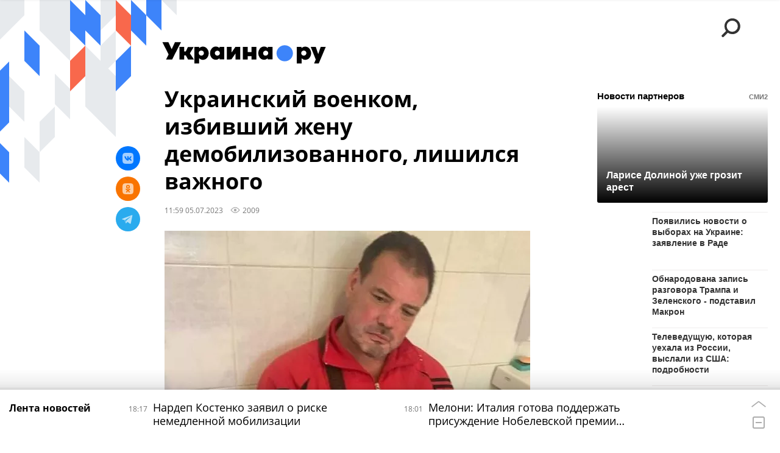

--- FILE ---
content_type: text/html; charset=utf-8
request_url: https://ukraina.ru/services/dynamics/20230705/1047810807.html
body_size: 5235
content:
<div data-id="1047810807" data-type="article" data-date="" data-chat-show="0" data-chat-is-expired="1" data-remove-fat="0" data-adv-project="0"><div class="recommend" data-algorithm="" data-article-id="1047810807"><div class="recommend__title">Мнения, события, идеи</div><div class="recommend__set" data-origin-count="15"><div class="recommend__item" data-position="1" data-article-id="1074677631"><div class="recommend__item-article" style="background: rgb(121,105,96)"><div class="recommend__item-image"><img media-type="ar4x3" data-crop-ratio="0.75" data-crop-width="360" data-crop-height="270" data-source-sid="not_rian_photo" alt="Гэвин Ньюсом" title="Гэвин Ньюсом" class=" lazyload" src="data:image/svg+xml,%3Csvg%20xmlns=%22http://www.w3.org/2000/svg%22%20width=%22360%22%20height=%22270%22%3E%3C/svg%3E%0A%20%20%20%20%20%20%20%20%20%20%20%20%20%20%20%20" data-src="https://cdnn1.ukraina.ru/img/07ea/01/16/1074698384_0:0:726:544_360x0_80_0_0_bf5864eb230506d5a3dd730d009102db.jpg"><div class="recommend__item-image-fade" style="border-color: rgb(121,105,96);                                     background-image: -webkit-gradient(linear, left top, left bottom, from(rgba(121,105,96,0)), to(rgba(121,105,96,1)));                                     background-image: -webkit-linear-gradient(rgba(121,105,96,0), rgba(121,105,96,1));                                     background-image: -moz-linear-gradient(rgba(121,105,96,0), rgba(121,105,96,1));                                     background-image: linear-gradient(rgba(121,105,96,0), rgba(121,105,96,1));"></div></div><a class="recommend__item-title" href="/20260123/amerikanskaya-paradigma-potentsialnyy-prezident-demokrat-brosil-trampu-vyzov-v-davose-1074677631.html"><span>Американская парадигма: потенциальный президент-демократ бросил Трампу вызов в Давосе</span></a><div class="recommend__item-label"></div></div></div><div class="recommend__item" data-position="2" data-article-id="1074662357"><div class="recommend__item-article" style="background: rgb(18,20,21)"><div class="recommend__item-image"><img media-type="ar4x3" data-crop-ratio="0.75" data-crop-width="360" data-crop-height="270" data-source-sid="reuters_2026" alt="  " title="  " class=" lazyload" src="data:image/svg+xml,%3Csvg%20xmlns=%22http://www.w3.org/2000/svg%22%20width=%22360%22%20height=%22270%22%3E%3C/svg%3E%0A%20%20%20%20%20%20%20%20%20%20%20%20%20%20%20%20" data-src="https://cdnn1.ukraina.ru/img/07ea/01/16/1074663548_454:0:3185:2048_360x0_80_0_0_af78f8f67caf7525118dd2ba55095461.jpg"><div class="recommend__item-image-fade" style="border-color: rgb(18,20,21);                                     background-image: -webkit-gradient(linear, left top, left bottom, from(rgba(18,20,21,0)), to(rgba(18,20,21,1)));                                     background-image: -webkit-linear-gradient(rgba(18,20,21,0), rgba(18,20,21,1));                                     background-image: -moz-linear-gradient(rgba(18,20,21,0), rgba(18,20,21,1));                                     background-image: linear-gradient(rgba(18,20,21,0), rgba(18,20,21,1));"></div></div><a class="recommend__item-title" href="/20260123/kiev-prevraschayut-v-mertvyy-gorod-eksperty-i-politiki-o-situatsii-v-strane-1074662357.html"><span>"Киев превращают в мертвый город". Эксперты и политики о ситуации в стране</span></a><div class="recommend__item-label"></div></div></div><div class="recommend__item" data-position="3" data-article-id="1074684095"><div class="recommend__item-article" style="background: rgb(132,125,108)"><div class="recommend__item-image"><img media-type="ar4x3" data-crop-ratio="0.75" data-crop-width="360" data-crop-height="270" data-source-sid="not_rian_photo" alt=" " title=" " class=" lazyload" src="data:image/svg+xml,%3Csvg%20xmlns=%22http://www.w3.org/2000/svg%22%20width=%22360%22%20height=%22270%22%3E%3C/svg%3E%0A%20%20%20%20%20%20%20%20%20%20%20%20%20%20%20%20" data-src="https://cdnn1.ukraina.ru/img/07ea/01/13/1074495534_24:0:951:695_360x0_80_0_0_2d9bb8fd38fb706b3dc0dc68642cb46b.jpg"><div class="recommend__item-image-fade" style="border-color: rgb(132,125,108);                                     background-image: -webkit-gradient(linear, left top, left bottom, from(rgba(132,125,108,0)), to(rgba(132,125,108,1)));                                     background-image: -webkit-linear-gradient(rgba(132,125,108,0), rgba(132,125,108,1));                                     background-image: -moz-linear-gradient(rgba(132,125,108,0), rgba(132,125,108,1));                                     background-image: linear-gradient(rgba(132,125,108,0), rgba(132,125,108,1));"></div></div><a class="recommend__item-title" href="/20260123/ataki-nabu-na-zelenskogo-glavu-kievskogo-rezhima-mogut-prognut-na-soyuz-s-evroglobalistami-1074684095.html"><span>Атаки НАБУ на Зеленского: главу киевского режима могут прогнуть на союз с евроглобалистами</span></a><div class="recommend__item-label"></div></div></div><div class="recommend__item" data-position="4" data-article-id="1074702682"><div class="recommend__item-article" style="background: rgb(78,34,35)"><div class="recommend__item-image"><img media-type="ar4x3" data-crop-ratio="0.75" data-crop-width="360" data-crop-height="270" data-source-sid="reuters_2026" alt=" " title=" " class=" lazyload" src="data:image/svg+xml,%3Csvg%20xmlns=%22http://www.w3.org/2000/svg%22%20width=%22360%22%20height=%22270%22%3E%3C/svg%3E%0A%20%20%20%20%20%20%20%20%20%20%20%20%20%20%20%20" data-src="https://cdnn1.ukraina.ru/img/07ea/01/14/1074543521_161:0:2890:2047_360x0_80_0_0_18bdb83af9b1e391320cf2066d1d4e44.jpg"><div class="recommend__item-image-fade" style="border-color: rgb(78,34,35);                                     background-image: -webkit-gradient(linear, left top, left bottom, from(rgba(78,34,35,0)), to(rgba(78,34,35,1)));                                     background-image: -webkit-linear-gradient(rgba(78,34,35,0), rgba(78,34,35,1));                                     background-image: -moz-linear-gradient(rgba(78,34,35,0), rgba(78,34,35,1));                                     background-image: linear-gradient(rgba(78,34,35,0), rgba(78,34,35,1));"></div></div><a class="recommend__item-title" href="/20260123/gorod-neprigodnyy-dlya-zhizni-apokalipsis-v-kieve-uzhe-nastupil-1074702682.html"><span>"Город, непригодный для жизни". Апокалипсис в Киеве уже наступил</span></a><div class="recommend__item-label"></div></div></div><div class="recommend__item" data-position="5" data-article-id="1074703201"><div class="recommend__item-article" style="background: rgb(75,73,185)"><div class="recommend__item-image"><img media-type="ar4x3" data-crop-ratio="0.75" data-crop-width="360" data-crop-height="270" data-source-sid="reuters_2026" alt=" " title=" " class=" lazyload" src="data:image/svg+xml,%3Csvg%20xmlns=%22http://www.w3.org/2000/svg%22%20width=%22360%22%20height=%22270%22%3E%3C/svg%3E%0A%20%20%20%20%20%20%20%20%20%20%20%20%20%20%20%20" data-src="https://cdnn1.ukraina.ru/img/07ea/01/16/1074670368_222:0:2753:1898_360x0_80_0_0_bcd37f00247795c60e42404415a37b5c.jpg"><div class="recommend__item-image-fade" style="border-color: rgb(75,73,185);                                     background-image: -webkit-gradient(linear, left top, left bottom, from(rgba(75,73,185,0)), to(rgba(75,73,185,1)));                                     background-image: -webkit-linear-gradient(rgba(75,73,185,0), rgba(75,73,185,1));                                     background-image: -moz-linear-gradient(rgba(75,73,185,0), rgba(75,73,185,1));                                     background-image: linear-gradient(rgba(75,73,185,0), rgba(75,73,185,1));"></div></div><a class="recommend__item-title" href="/20260123/sovet-mira-i-khaosa-tramp-voshl-vo-vkus-1074703201.html"><span>Совет мира и хаоса: Трамп вошёл во вкус</span></a><div class="recommend__item-label"></div></div></div><div class="recommend__item" data-position="6" data-article-id="1074702958"><div class="recommend__item-article" style="background: rgb(112,80,75)"><div class="recommend__item-image"><img media-type="ar4x3" data-crop-ratio="0.75" data-crop-width="360" data-crop-height="270" data-source-sid="ukrainaru" alt="Коллаж: спецоперация на минувшей неделе " title="Коллаж: спецоперация на минувшей неделе " class=" lazyload" src="data:image/svg+xml,%3Csvg%20xmlns=%22http://www.w3.org/2000/svg%22%20width=%22360%22%20height=%22270%22%3E%3C/svg%3E%0A%20%20%20%20%20%20%20%20%20%20%20%20%20%20%20%20" data-src="https://cdnn1.ukraina.ru/img/07e8/0a/04/1057898215_69:0:1034:724_360x0_80_0_0_0d052e8c5e7896b8ee0b69d5577a0f9c.jpg"><div class="recommend__item-image-fade" style="border-color: rgb(112,80,75);                                     background-image: -webkit-gradient(linear, left top, left bottom, from(rgba(112,80,75,0)), to(rgba(112,80,75,1)));                                     background-image: -webkit-linear-gradient(rgba(112,80,75,0), rgba(112,80,75,1));                                     background-image: -moz-linear-gradient(rgba(112,80,75,0), rgba(112,80,75,1));                                     background-image: linear-gradient(rgba(112,80,75,0), rgba(112,80,75,1));"></div></div><a class="recommend__item-title" href="/20260123/spetsoperatsiya-na-minuvshey-nedele-vs-rf-vybivayut-logistiku-protivnika-reshaya-operativno-takticheskie-1074702958.html"><span>Спецоперация на минувшей неделе. ВС РФ выбивают логистику противника, решая оперативно-тактические задачи</span></a><div class="recommend__item-label"></div></div></div><div class="recommend__item" data-position="7" data-article-id="1074681201"><div class="recommend__item-article" style="background: rgb(212,207,206)"><div class="recommend__item-image"><img media-type="ar4x3" data-crop-ratio="0.75" data-crop-width="360" data-crop-height="270" data-source-sid="not_rian_photo" alt="Юрий Данильцев" title="Юрий Данильцев" class=" lazyload" src="data:image/svg+xml,%3Csvg%20xmlns=%22http://www.w3.org/2000/svg%22%20width=%22360%22%20height=%22270%22%3E%3C/svg%3E%0A%20%20%20%20%20%20%20%20%20%20%20%20%20%20%20%20" data-src="https://cdnn1.ukraina.ru/img/07ea/01/16/1074680501_141:0:776:476_360x0_80_0_0_5ef8b29d9ed3e9adbb38d5892204c714.jpg"><div class="recommend__item-image-fade" style="border-color: rgb(212,207,206);                                     background-image: -webkit-gradient(linear, left top, left bottom, from(rgba(212,207,206,0)), to(rgba(212,207,206,1)));                                     background-image: -webkit-linear-gradient(rgba(212,207,206,0), rgba(212,207,206,1));                                     background-image: -moz-linear-gradient(rgba(212,207,206,0), rgba(212,207,206,1));                                     background-image: linear-gradient(rgba(212,207,206,0), rgba(212,207,206,1));"></div></div><a class="recommend__item-title" href="/20260123/yuriy-daniltsev-vo-vremya-oborony-luganska-byl-ranen-chetyre-oskolka-v-spinu-i-tri---v-nogu-1074681201.html"><span>Юрий Данильцев: Во время обороны Луганска был ранен: четыре осколка в спину и три - в ногу</span></a><div class="recommend__item-label"></div></div></div><div class="recommend__item" data-position="8" data-article-id="1074691144"><div class="recommend__item-article" style="background: rgb(237,231,229)"><div class="recommend__item-image"><img media-type="ar4x3" data-crop-ratio="0.75" data-crop-width="360" data-crop-height="270" data-source-sid="ВКонтакте" alt="Андреа Лучиди" title="Андреа Лучиди" class=" lazyload" src="data:image/svg+xml,%3Csvg%20xmlns=%22http://www.w3.org/2000/svg%22%20width=%22360%22%20height=%22270%22%3E%3C/svg%3E%0A%20%20%20%20%20%20%20%20%20%20%20%20%20%20%20%20" data-src="https://cdnn1.ukraina.ru/img/07ea/01/16/1074687074_143:0:778:476_360x0_80_0_0_39742350482e90d0bf42a5b137a42e57.jpg"><div class="recommend__item-image-fade" style="border-color: rgb(237,231,229);                                     background-image: -webkit-gradient(linear, left top, left bottom, from(rgba(237,231,229,0)), to(rgba(237,231,229,1)));                                     background-image: -webkit-linear-gradient(rgba(237,231,229,0), rgba(237,231,229,1));                                     background-image: -moz-linear-gradient(rgba(237,231,229,0), rgba(237,231,229,1));                                     background-image: linear-gradient(rgba(237,231,229,0), rgba(237,231,229,1));"></div></div><a class="recommend__item-title m-dark" href="/20260123/andrea-luchidi-imenno-v-donbasse-ya-ponyal-naskolko-silnym-mozhet-byt-chelovek-v-tyazhelykh-1074691144.html"><span>Андреа Лучиди: Именно в Донбассе я понял, насколько сильным может быть человек в тяжелых обстоятельствах</span></a><div class="recommend__item-label"></div></div></div><div class="recommend__item" data-position="9" data-article-id="1074670805"><div class="recommend__item-article" style="background: rgb(111,98,90)"><div class="recommend__item-image"><img media-type="ar4x3" data-crop-ratio="0.75" data-crop-width="360" data-crop-height="270" data-source-sid="not_rian_photo" alt=" " title=" " class=" lazyload" src="data:image/svg+xml,%3Csvg%20xmlns=%22http://www.w3.org/2000/svg%22%20width=%22360%22%20height=%22270%22%3E%3C/svg%3E%0A%20%20%20%20%20%20%20%20%20%20%20%20%20%20%20%20" data-src="https://cdnn1.ukraina.ru/img/07ea/01/16/1074671248_0:0:1536:1152_360x0_80_0_0_e99573bf6b936c77e47f804a6702aae6.jpg"><div class="recommend__item-image-fade" style="border-color: rgb(111,98,90);                                     background-image: -webkit-gradient(linear, left top, left bottom, from(rgba(111,98,90,0)), to(rgba(111,98,90,1)));                                     background-image: -webkit-linear-gradient(rgba(111,98,90,0), rgba(111,98,90,1));                                     background-image: -moz-linear-gradient(rgba(111,98,90,0), rgba(111,98,90,1));                                     background-image: linear-gradient(rgba(111,98,90,0), rgba(111,98,90,1));"></div></div><a class="recommend__item-title" href="/20260122/reputatsiya-v-unitaze-yanukovich-kak-zerkalo-strakha-zelenskogo-----1074670805.html"><span>Репутация в унитазе. Янукович как зеркало страха Зеленского    </span></a><div class="recommend__item-label"></div></div></div><div class="recommend__item" data-position="10" data-article-id="1074770206" data-autofill="1"><div class="recommend__item-article" style="background: rgb(102,83,71)"><div class="recommend__item-image"><img media-type="ar4x3" data-crop-ratio="0.75" data-crop-width="360" data-crop-height="270" data-source-sid="not_rian_photo" alt=" " title=" " class=" lazyload" src="data:image/svg+xml,%3Csvg%20xmlns=%22http://www.w3.org/2000/svg%22%20width=%22360%22%20height=%22270%22%3E%3C/svg%3E%0A%20%20%20%20%20%20%20%20%20%20%20%20%20%20%20%20" data-src="https://cdnn1.ukraina.ru/img/07e9/02/19/1061350888_55:0:1252:898_360x0_80_0_0_64aa70311679dded62ab03dad51cc067.jpg"><div class="recommend__item-image-fade" style="border-color: rgb(102,83,71);                                     background-image: -webkit-gradient(linear, left top, left bottom, from(rgba(102,83,71,0)), to(rgba(102,83,71,1)));                                     background-image: -webkit-linear-gradient(rgba(102,83,71,0), rgba(102,83,71,1));                                     background-image: -moz-linear-gradient(rgba(102,83,71,0), rgba(102,83,71,1));                                     background-image: linear-gradient(rgba(102,83,71,0), rgba(102,83,71,1));"></div></div><a class="recommend__item-title" href="/20260124/1074770206.html"><span>Нардеп Костенко заявил о риске немедленной мобилизации </span></a><div class="recommend__item-label"></div></div></div><div class="recommend__item" data-position="11" data-article-id="1074669657"><div class="recommend__item-article" style="background: rgb(32,30,28)"><div class="recommend__item-image"><img media-type="ar4x3" data-crop-ratio="0.75" data-crop-width="360" data-crop-height="270" data-source-sid="reuters_2026" alt="  " title="  " class=" lazyload" src="data:image/svg+xml,%3Csvg%20xmlns=%22http://www.w3.org/2000/svg%22%20width=%22360%22%20height=%22270%22%3E%3C/svg%3E%0A%20%20%20%20%20%20%20%20%20%20%20%20%20%20%20%20" data-src="https://cdnn1.ukraina.ru/img/07ea/01/0c/1074187523_0:0:2732:2048_360x0_80_0_0_fe7771c4b3f7f6e10562b4831e15cd13.jpg"><div class="recommend__item-image-fade" style="border-color: rgb(32,30,28);                                     background-image: -webkit-gradient(linear, left top, left bottom, from(rgba(32,30,28,0)), to(rgba(32,30,28,1)));                                     background-image: -webkit-linear-gradient(rgba(32,30,28,0), rgba(32,30,28,1));                                     background-image: -moz-linear-gradient(rgba(32,30,28,0), rgba(32,30,28,1));                                     background-image: linear-gradient(rgba(32,30,28,0), rgba(32,30,28,1));"></div></div><a class="recommend__item-title" href="/20260122/novaya-iskrennost-donalda-trampa-1074669657.html"><span>"Новая искренность" Дональда Трампа</span></a><div class="recommend__item-label"></div></div></div><div class="recommend__item" data-position="12" data-article-id="1074675422"><div class="recommend__item-article" style="background: rgb(124,133,162)"><div class="recommend__item-image"><img media-type="ar4x3" data-crop-ratio="0.75" data-crop-width="360" data-crop-height="270" data-source-sid="rian_photo" alt="Презентация доклада о военных преступлениях киевского режима в Красноармейске" title="Презентация доклада о военных преступлениях киевского режима в Красноармейске" class=" lazyload" src="data:image/svg+xml,%3Csvg%20xmlns=%22http://www.w3.org/2000/svg%22%20width=%22360%22%20height=%22270%22%3E%3C/svg%3E%0A%20%20%20%20%20%20%20%20%20%20%20%20%20%20%20%20" data-src="https://cdnn1.ukraina.ru/img/07ea/01/16/1074688843_213:0:2944:2048_360x0_80_0_0_3e0a75ae76ae501fbb8a6d5a038409e7.jpg"><div class="recommend__item-image-fade" style="border-color: rgb(124,133,162);                                     background-image: -webkit-gradient(linear, left top, left bottom, from(rgba(124,133,162,0)), to(rgba(124,133,162,1)));                                     background-image: -webkit-linear-gradient(rgba(124,133,162,0), rgba(124,133,162,1));                                     background-image: -moz-linear-gradient(rgba(124,133,162,0), rgba(124,133,162,1));                                     background-image: linear-gradient(rgba(124,133,162,0), rgba(124,133,162,1));"></div></div><a class="recommend__item-title" href="/20260122/my-dlya-nikh--zhduny-vragi-i-myaso-o-tom-kak-ukrainskie-voennye-otnosilis-k-zhitelyam-krasnoarmeyska-1074675422.html"><span>"Мы для них – ждуны, враги и мясо". О том, как украинские военные относились к жителям Красноармейска</span></a><div class="recommend__item-label"></div></div></div><div class="recommend__item" data-position="13" data-article-id="1074678582"><div class="recommend__item-article" style="background: rgb(155,144,134)"><div class="recommend__item-image"><img media-type="ar4x3" data-crop-ratio="0.75" data-crop-width="360" data-crop-height="270" data-source-sid="not_rian_photo" alt=" " title=" " class=" lazyload" src="data:image/svg+xml,%3Csvg%20xmlns=%22http://www.w3.org/2000/svg%22%20width=%22360%22%20height=%22270%22%3E%3C/svg%3E%0A%20%20%20%20%20%20%20%20%20%20%20%20%20%20%20%20" data-src="https://cdnn1.ukraina.ru/img/07ea/01/16/1074680092_0:0:2732:2048_360x0_80_0_0_a04abd89595162abda615ca93947a26e.jpg"><div class="recommend__item-image-fade" style="border-color: rgb(155,144,134);                                     background-image: -webkit-gradient(linear, left top, left bottom, from(rgba(155,144,134,0)), to(rgba(155,144,134,1)));                                     background-image: -webkit-linear-gradient(rgba(155,144,134,0), rgba(155,144,134,1));                                     background-image: -moz-linear-gradient(rgba(155,144,134,0), rgba(155,144,134,1));                                     background-image: linear-gradient(rgba(155,144,134,0), rgba(155,144,134,1));"></div></div><a class="recommend__item-title" href="/20260122/vot-takaya-u-nikh-volja-na-ukraine-prodvigayut-natsionalnyy-shrift-i-gotovyat-perekhod-na-latinitsu-1074678582.html"><span>Вот такая у них "Volja". На Украине продвигают "национальный шрифт" и готовят переход на латиницу</span></a><div class="recommend__item-label"></div></div></div><div class="recommend__item" data-position="14" data-article-id="1074679739"><div class="recommend__item-article" style="background: rgb(76,66,58)"><div class="recommend__item-image"><img media-type="ar4x3" data-crop-ratio="0.75" data-crop-width="360" data-crop-height="270" data-source-sid="not_rian_photo" alt="Владимир Зеленский" title="Владимир Зеленский" class=" lazyload" src="data:image/svg+xml,%3Csvg%20xmlns=%22http://www.w3.org/2000/svg%22%20width=%22360%22%20height=%22270%22%3E%3C/svg%3E%0A%20%20%20%20%20%20%20%20%20%20%20%20%20%20%20%20" data-src="https://cdnn1.ukraina.ru/img/07e9/0c/0e/1073105614_6:0:1143:853_360x0_80_0_0_32fe9dc8b41d67986310952007c51ca3.jpg"><div class="recommend__item-image-fade" style="border-color: rgb(76,66,58);                                     background-image: -webkit-gradient(linear, left top, left bottom, from(rgba(76,66,58,0)), to(rgba(76,66,58,1)));                                     background-image: -webkit-linear-gradient(rgba(76,66,58,0), rgba(76,66,58,1));                                     background-image: -moz-linear-gradient(rgba(76,66,58,0), rgba(76,66,58,1));                                     background-image: linear-gradient(rgba(76,66,58,0), rgba(76,66,58,1));"></div></div><a class="recommend__item-title" href="/20260122/kripta-zagranitsa-milliony-kak-zelenskiy-sozdal-set-ruchnykh-telegram-kanalov-1074679739.html"><span>Крипта, заграница, миллионы: как Зеленский создал сеть ручных телеграм-каналов</span></a><div class="recommend__item-label"></div></div></div><div class="recommend__item" data-position="15" data-article-id="1074685712"><div class="recommend__item-article" style="background: rgb(235,229,225)"><div class="recommend__item-image"><img media-type="ar4x3" data-crop-ratio="0.75" data-crop-width="360" data-crop-height="270" data-source-sid="not_rian_photo" alt="Михаил Поликарпов интервью" title="Михаил Поликарпов интервью" class=" lazyload" src="data:image/svg+xml,%3Csvg%20xmlns=%22http://www.w3.org/2000/svg%22%20width=%22360%22%20height=%22270%22%3E%3C/svg%3E%0A%20%20%20%20%20%20%20%20%20%20%20%20%20%20%20%20" data-src="https://cdnn1.ukraina.ru/img/07e8/06/18/1055805849_130:0:765:476_360x0_80_0_0_735748589bbfebb3b30feac3a6c9d03e.jpg"><div class="recommend__item-image-fade" style="border-color: rgb(235,229,225);                                     background-image: -webkit-gradient(linear, left top, left bottom, from(rgba(235,229,225,0)), to(rgba(235,229,225,1)));                                     background-image: -webkit-linear-gradient(rgba(235,229,225,0), rgba(235,229,225,1));                                     background-image: -moz-linear-gradient(rgba(235,229,225,0), rgba(235,229,225,1));                                     background-image: linear-gradient(rgba(235,229,225,0), rgba(235,229,225,1));"></div></div><a class="recommend__item-title m-dark" href="/20260122/1074685712.html"><span>Михаил Поликарпов: У России есть шанс остановить жизнь в Киеве, не доводя дело до гуманитарной катастрофы</span></a><div class="recommend__item-label"></div></div></div></div></div><span class="statistic"><span class="statistic__item m-views" data-article-id="1047810807"><i><svg class="svg-icon"><use xmlns:xlink="http://www.w3.org/1999/xlink" xlink:href="#icon-views_small"></use></svg></i>2009</span></span><div class="article__userbar-table"><div class="article__userbar-item m-emoji"><div class="article__userbar-emoji"><div class="emoji" data-id="1047810807"><a href="#" data-type="s1" data-title="Нравится" data-id="1047810807" data-sig="2d696f54b15e4f245a84c26f5be41abe" class="emoji-item m-type-s1"><i><svg class="svg-icon"><use xmlns:xlink="http://www.w3.org/1999/xlink" xlink:href="#icon-like"></use></svg></i><span class="m-value">0</span></a><a href="#" class="emoji-item m-type-s2" data-type="s2" data-title="Ха-Ха" data-id="1047810807" data-sig="93017579dc3519644a4b88f895a22244"><i><svg class="svg-icon"><use xmlns:xlink="http://www.w3.org/1999/xlink" xlink:href="#icon-haha"></use></svg></i><span class="m-value">0</span></a><a href="#" class="emoji-item m-type-s3" data-type="s3" data-title="Удивительно" data-id="1047810807" data-sig="da95f5768881fa595213321520775f06"><i><svg class="svg-icon"><use xmlns:xlink="http://www.w3.org/1999/xlink" xlink:href="#icon-wow"></use></svg></i><span class="m-value">0</span></a><a href="#" class="emoji-item m-type-s4" data-type="s4" data-title="Грустно" data-id="1047810807" data-sig="c76d6c5e4491dcf85f72a2f705b1ca99"><i><svg class="svg-icon"><use xmlns:xlink="http://www.w3.org/1999/xlink" xlink:href="#icon-sad"></use></svg></i><span class="m-value">0</span></a><a href="#" class="emoji-item m-type-s5" data-type="s5" data-title="Возмутительно" data-id="1047810807" data-sig="732879324b01673829324f7b3be3e8ae"><i><svg class="svg-icon"><use xmlns:xlink="http://www.w3.org/1999/xlink" xlink:href="#icon-angry"></use></svg></i><span class="m-value">0</span></a><a href="#" class="emoji-item m-type-s6" data-type="s6" data-title="Не нравится" data-id="1047810807"><i><svg class="svg-icon"><use xmlns:xlink="http://www.w3.org/1999/xlink" xlink:href="#icon-dislike"></use></svg></i><span class="m-value">0</span></a></div></div></div></div></div>


--- FILE ---
content_type: text/json; charset=utf-8
request_url: https://data.24smi.net/informer?object=33890&output=json&num=20&chash=b5f5b6e8-2afb-4361-98c7-4f97da33fa4d
body_size: 2812
content:
{"news":[{"id":8660689,"cid":54999,"title":"Только холопы носили эти фамилии на Руси","url":"https://24smi.press/top/in/8660689/2478/?chash=b5f5b6e8-2afb-4361-98c7-4f97da33fa4d\u0026i=33890\u0026r=gAAAAABpdQmFMbLSmRBDTND_CCGWCVJesThdSmamgyCAyjO1C0VXkuldG09epCrf_5-EjtOxia_dJiZSIYLh4L_SRFblInnu_Q%3D%3D\u0026smi_uid=HCVjDiZrL\u0026subid_algo=logreg_default\u0026subid_hist=vishist\u0026utm_medium=cpc\u0026utm_source=2478","img":"//img2.24smi.net/400_400/d/2/d29bf587d4a0d80313dd8697f5037e0c.jpeg","cat":"Познавательное","name":"progorod43.ru","icp":"205,199,180","cat_id":26},{"id":8657758,"cid":49783,"title":"В каждом уголке России узнали о поступке мэра Анисимова","url":"https://24smi.press/top/in/8657758/2478/?chash=b5f5b6e8-2afb-4361-98c7-4f97da33fa4d\u0026i=33890\u0026r=gAAAAABpdQmFMbLSmRBDTND_CCGWCVJesThdSmamgyCAyjO1C0VXkuldG09epCrf_5-EjtOxia_dJiZSIYLh4L_SRFblInnu_Q%3D%3D\u0026smi_uid=HCVjDiZrL\u0026subid_algo=logreg_default\u0026subid_hist=vishist\u0026utm_medium=cpc\u0026utm_source=2478","img":"//img2.24smi.net/400_400/b/8/b8cd60169cb9471a0d420a0447730a9d.jpeg","cat":"Общество","name":"vse42.ru","icp":"169,155,144","cat_id":4},{"id":8595892,"cid":49783,"title":"Что на самом деле означает кольцо на правой руке","url":"https://24smi.press/top/in/8595892/2478/?chash=b5f5b6e8-2afb-4361-98c7-4f97da33fa4d\u0026i=33890\u0026r=gAAAAABpdQmFMbLSmRBDTND_CCGWCVJesThdSmamgyCAyjO1C0VXkuldG09epCrf_5-EjtOxia_dJiZSIYLh4L_SRFblInnu_Q%3D%3D\u0026smi_uid=HCVjDiZrL\u0026subid_algo=logreg_default\u0026subid_hist=vishist\u0026utm_medium=cpc\u0026utm_source=2478","img":"//img2.24smi.net/400_400/c/a/ca5893ec3db0e393080f089ab52d025c.jpeg","cat":"Познавательное","name":"vse42.ru","icp":"149,110,88","cat_id":26},{"id":8648205,"cid":59182,"title":"Чем обернулся массированный удар РФ по Украине — Лебедев сказал","url":"https://24smi.press/top/in/8648205/2478/?chash=b5f5b6e8-2afb-4361-98c7-4f97da33fa4d\u0026i=33890\u0026r=gAAAAABpdQmFMbLSmRBDTND_CCGWCVJesThdSmamgyCAyjO1C0VXkuldG09epCrf_5-EjtOxia_dJiZSIYLh4L_SRFblInnu_Q%3D%3D\u0026smi_uid=HCVjDiZrL\u0026subid_algo=logreg_default\u0026subid_hist=vishist\u0026utm_medium=cpc\u0026utm_source=2478","img":"//img2.24smi.net/400_400/0/2/025516b43b9eeeea30bbd8742ae56aa9.jpeg","cat":"Политика","name":"youtvnews.com","icp":"104,73,48","cat_id":1},{"id":8649343,"cid":60751,"title":"Мгновенная реакция Кремля на решение Молдавии выйти из СНГ","url":"https://24smi.press/top/in/8649343/2478/?chash=b5f5b6e8-2afb-4361-98c7-4f97da33fa4d\u0026i=33890\u0026r=gAAAAABpdQmFMbLSmRBDTND_CCGWCVJesThdSmamgyCAyjO1C0VXkuldG09epCrf_5-EjtOxia_dJiZSIYLh4L_SRFblInnu_Q%3D%3D\u0026smi_uid=HCVjDiZrL\u0026subid_algo=logreg_default\u0026subid_hist=vishist\u0026utm_medium=cpc\u0026utm_source=2478","img":"//img2.24smi.net/400_400/3/1/3127a89515b85bdab0ac0e98f7ffa80b.jpeg","cat":"Политика","name":"novosti-ru.com","icp":"43,39,40","cat_id":1},{"id":8591807,"cid":55916,"title":"Один простой способ очистит ваш унитаз до блеска","url":"https://24smi.press/top/in/8591807/2478/?chash=b5f5b6e8-2afb-4361-98c7-4f97da33fa4d\u0026i=33890\u0026r=gAAAAABpdQmFMbLSmRBDTND_CCGWCVJesThdSmamgyCAyjO1C0VXkuldG09epCrf_5-EjtOxia_dJiZSIYLh4L_SRFblInnu_Q%3D%3D\u0026smi_uid=HCVjDiZrL\u0026subid_algo=logreg_default\u0026subid_hist=vishist\u0026utm_medium=cpc\u0026utm_source=2478","img":"//img2.24smi.net/400_400/8/0/8054964589b7913c9b30f66c3a4b077a.jpeg","cat":"Познавательное","name":"pg46.ru","icp":"175,140,92","cat_id":26},{"id":8658101,"cid":56135,"title":"Индексация выплат и пособий с 1 февраля: что уже известно","url":"https://24smi.press/top/in/8658101/2478/?chash=b5f5b6e8-2afb-4361-98c7-4f97da33fa4d\u0026i=33890\u0026r=gAAAAABpdQmFMbLSmRBDTND_CCGWCVJesThdSmamgyCAyjO1C0VXkuldG09epCrf_5-EjtOxia_dJiZSIYLh4L_SRFblInnu_Q%3D%3D\u0026smi_uid=HCVjDiZrL\u0026subid_algo=logreg_default\u0026subid_hist=vishist\u0026utm_medium=cpc\u0026utm_source=2478","img":"//img2.24smi.net/400_400/5/a/5a1108aea56e6015ef0bcf2b277f42f7.jpeg","cat":"Общество","name":"12-kanal.ru","icp":"191,190,180","cat_id":4},{"id":8642091,"cid":61686,"title":"Вот почему Киев так не хочет возвращать своих пленных","url":"https://24smi.press/top/in/8642091/2478/?chash=b5f5b6e8-2afb-4361-98c7-4f97da33fa4d\u0026i=33890\u0026r=gAAAAABpdQmFMbLSmRBDTND_CCGWCVJesThdSmamgyCAyjO1C0VXkuldG09epCrf_5-EjtOxia_dJiZSIYLh4L_SRFblInnu_Q%3D%3D\u0026smi_uid=HCVjDiZrL\u0026subid_algo=logreg_default\u0026subid_hist=vishist\u0026utm_medium=cpc\u0026utm_source=2478","img":"//img2.24smi.net/400_400/0/1/0135a6d8f954fc2d49631f6e6613e366.jpeg","cat":"Политика","name":"mustget.ru","icp":"224,205,196","cat_id":1},{"id":8646367,"cid":33285,"title":"Что за грузы из-за рубежа для россиян застряли на границе","url":"https://24smi.press/top/in/8646367/2478/?chash=b5f5b6e8-2afb-4361-98c7-4f97da33fa4d\u0026i=33890\u0026r=gAAAAABpdQmFMbLSmRBDTND_CCGWCVJesThdSmamgyCAyjO1C0VXkuldG09epCrf_5-EjtOxia_dJiZSIYLh4L_SRFblInnu_Q%3D%3D\u0026smi_uid=HCVjDiZrL\u0026subid_algo=logreg_default\u0026subid_hist=vishist\u0026utm_medium=cpc\u0026utm_source=2478","img":"//img2.24smi.net/400_400/4/2/429ebad172a40536d55801ae34d96107.jpeg","cat":"Общество","name":"autonews.ru","icp":"143,136,133","cat_id":4},{"id":8612335,"cid":60751,"title":"Вот что творят колумбийские наёмницы ВСУ в Сумской области","url":"https://24smi.press/top/in/8612335/2478/?chash=b5f5b6e8-2afb-4361-98c7-4f97da33fa4d\u0026i=33890\u0026r=gAAAAABpdQmFMbLSmRBDTND_CCGWCVJesThdSmamgyCAyjO1C0VXkuldG09epCrf_5-EjtOxia_dJiZSIYLh4L_SRFblInnu_Q%3D%3D\u0026smi_uid=HCVjDiZrL\u0026subid_algo=logreg_default\u0026subid_hist=vishist\u0026utm_medium=cpc\u0026utm_source=2478","img":"//img2.24smi.net/400_400/0/6/06e4ec7f537bdbb028979eac6fe65866.jpeg","cat":"Политика","name":"novosti-ru.com","icp":"96,98,94","cat_id":1},{"id":8660825,"cid":59182,"title":"На саммите в Давосе Зеленский получил тревожный сигнал от Запада","url":"https://24smi.press/top/in/8660825/2478/?chash=b5f5b6e8-2afb-4361-98c7-4f97da33fa4d\u0026i=33890\u0026r=gAAAAABpdQmFMbLSmRBDTND_CCGWCVJesThdSmamgyCAyjO1C0VXkuldG09epCrf_5-EjtOxia_dJiZSIYLh4L_SRFblInnu_Q%3D%3D\u0026smi_uid=HCVjDiZrL\u0026subid_algo=logreg_default\u0026subid_hist=vishist\u0026utm_medium=cpc\u0026utm_source=2478","img":"//img2.24smi.net/400_400/5/4/54895466e026f5b8b8f377174f0154b8.jpeg","cat":"Политика","name":"youtvnews.com","icp":"156,148,78","cat_id":1},{"id":8660824,"cid":59182,"title":"«Пощечина наглости»: во Франции возмутились из-за Зеленского","url":"https://24smi.press/top/in/8660824/2478/?chash=b5f5b6e8-2afb-4361-98c7-4f97da33fa4d\u0026i=33890\u0026r=gAAAAABpdQmFMbLSmRBDTND_CCGWCVJesThdSmamgyCAyjO1C0VXkuldG09epCrf_5-EjtOxia_dJiZSIYLh4L_SRFblInnu_Q%3D%3D\u0026smi_uid=HCVjDiZrL\u0026subid_algo=logreg_default\u0026subid_hist=vishist\u0026utm_medium=cpc\u0026utm_source=2478","img":"//img2.24smi.net/400_400/c/3/c306fdbb8f9c0e78dd97973f730bb646.jpeg","cat":"Политика","name":"youtvnews.com","icp":"31,23,14","cat_id":1},{"id":8660787,"cid":63595,"title":"«Давай еще чуть-чуть»: что понимает человек перед смертью","url":"https://24smi.press/top/in/8660787/2478/?chash=b5f5b6e8-2afb-4361-98c7-4f97da33fa4d\u0026i=33890\u0026r=gAAAAABpdQmFMbLSmRBDTND_CCGWCVJesThdSmamgyCAyjO1C0VXkuldG09epCrf_5-EjtOxia_dJiZSIYLh4L_SRFblInnu_Q%3D%3D\u0026smi_uid=HCVjDiZrL\u0026subid_algo=logreg_default\u0026subid_hist=vishist\u0026utm_medium=cpc\u0026utm_source=2478","img":"//img2.24smi.net/400_400/d/9/d96229dd21da5914c1dd2b328616e932.jpeg","cat":"Познавательное","name":"progorod33.ru","icp":"47,51,38","cat_id":26},{"id":8660748,"cid":56749,"title":"Как человек чувствует, что жизнь подходит к концу","url":"https://24smi.press/top/in/8660748/2478/?chash=b5f5b6e8-2afb-4361-98c7-4f97da33fa4d\u0026i=33890\u0026r=gAAAAABpdQmFMbLSmRBDTND_CCGWCVJesThdSmamgyCAyjO1C0VXkuldG09epCrf_5-EjtOxia_dJiZSIYLh4L_SRFblInnu_Q%3D%3D\u0026smi_uid=HCVjDiZrL\u0026subid_algo=logreg_default\u0026subid_hist=vishist\u0026utm_medium=cpc\u0026utm_source=2478","img":"//img2.24smi.net/400_400/5/0/503247330707df78dbdccfb48938deb4.jpeg","cat":"Познавательное","name":"ko44.ru","icp":"25,20,17","cat_id":26},{"id":8660700,"cid":57169,"title":"Минобороны приняло решение насчет депутата Шилова","url":"https://24smi.press/top/in/8660700/2478/?chash=b5f5b6e8-2afb-4361-98c7-4f97da33fa4d\u0026i=33890\u0026r=gAAAAABpdQmFMbLSmRBDTND_CCGWCVJesThdSmamgyCAyjO1C0VXkuldG09epCrf_5-EjtOxia_dJiZSIYLh4L_SRFblInnu_Q%3D%3D\u0026smi_uid=HCVjDiZrL\u0026subid_algo=logreg_default\u0026subid_hist=vishist\u0026utm_medium=cpc\u0026utm_source=2478","img":"//img2.24smi.net/400_400/2/f/2f0d832d31ccc1ea1998a3d99d475bf9.jpeg","cat":"Общество","name":"prodzer.ru","icp":"25,25,24","cat_id":4},{"id":8467565,"cid":30527,"title":"«Мы ждали этого почти 5 лет»: где замечен танк РФ","url":"https://24smi.press/top/in/8467565/2478/?chash=b5f5b6e8-2afb-4361-98c7-4f97da33fa4d\u0026i=33890\u0026r=gAAAAABpdQmFMbLSmRBDTND_CCGWCVJesThdSmamgyCAyjO1C0VXkuldG09epCrf_5-EjtOxia_dJiZSIYLh4L_SRFblInnu_Q%3D%3D\u0026smi_uid=HCVjDiZrL\u0026subid_algo=logreg_default\u0026subid_hist=vishist\u0026utm_medium=cpc\u0026utm_source=2478","img":"//img2.24smi.net/400_400/0/7/0770817bf0a0eee16c2b7cafc683da1a.jpeg","cat":"Общество","name":"kp40.ru","icp":"46,33,30","cat_id":4},{"id":8660628,"cid":62062,"title":"О 90-летней Алешиной объявили всей стране: чем она известна","url":"https://24smi.press/top/in/8660628/2478/?chash=b5f5b6e8-2afb-4361-98c7-4f97da33fa4d\u0026i=33890\u0026r=gAAAAABpdQmFMbLSmRBDTND_CCGWCVJesThdSmamgyCAyjO1C0VXkuldG09epCrf_5-EjtOxia_dJiZSIYLh4L_SRFblInnu_Q%3D%3D\u0026smi_uid=HCVjDiZrL\u0026subid_algo=logreg_default\u0026subid_hist=vishist\u0026utm_medium=cpc\u0026utm_source=2478","img":"//img2.24smi.net/400_400/c/7/c73ad6202947c19bd20dcb8f73960e3a.jpeg","cat":"Общество","name":"stolicaonego.ru","icp":"208,213,196","cat_id":4},{"id":8659792,"cid":35092,"title":"Эти ошибки в документах лишат выплат и льгот с февраля 2026 года","url":"https://24smi.press/top/in/8659792/2478/?chash=b5f5b6e8-2afb-4361-98c7-4f97da33fa4d\u0026i=33890\u0026r=gAAAAABpdQmFMbLSmRBDTND_CCGWCVJesThdSmamgyCAyjO1C0VXkuldG09epCrf_5-EjtOxia_dJiZSIYLh4L_SRFblInnu_Q%3D%3D\u0026smi_uid=HCVjDiZrL\u0026subid_algo=logreg_default\u0026subid_hist=vishist\u0026utm_medium=cpc\u0026utm_source=2478","img":"//img2.24smi.net/400_400/7/5/7524638891b6d91402fe7add329937ec.jpeg","cat":"Общество","name":"primpress.ru","icp":"241,241,241","cat_id":4},{"id":8659778,"cid":15946,"title":"Россиянам раздадут смартфоны с бесплатной связью, но есть нюанс","url":"https://24smi.press/top/in/8659778/2478/?chash=b5f5b6e8-2afb-4361-98c7-4f97da33fa4d\u0026i=33890\u0026r=gAAAAABpdQmFMbLSmRBDTND_CCGWCVJesThdSmamgyCAyjO1C0VXkuldG09epCrf_5-EjtOxia_dJiZSIYLh4L_SRFblInnu_Q%3D%3D\u0026smi_uid=HCVjDiZrL\u0026subid_algo=logreg_default\u0026subid_hist=vishist\u0026utm_medium=cpc\u0026utm_source=2478","img":"//img2.24smi.net/400_400/8/d/8d961f5b4e550b1d351a52ffc69a526d.jpeg","cat":"Общество","name":"hightech.fm","icp":"181,131,82","cat_id":4},{"id":8659403,"cid":57281,"title":"Этот российский кот признан самым красивым в мире","url":"https://24smi.press/top/in/8659403/2478/?chash=b5f5b6e8-2afb-4361-98c7-4f97da33fa4d\u0026i=33890\u0026r=gAAAAABpdQmFMbLSmRBDTND_CCGWCVJesThdSmamgyCAyjO1C0VXkuldG09epCrf_5-EjtOxia_dJiZSIYLh4L_SRFblInnu_Q%3D%3D\u0026smi_uid=HCVjDiZrL\u0026subid_algo=logreg_default\u0026subid_hist=vishist\u0026utm_medium=cpc\u0026utm_source=2478","img":"//img2.24smi.net/400_400/e/b/eba4459112c86b866d78c6fdd51417ce.jpeg","cat":"Познавательное","name":"myweekend.ru","icp":"199,147,123","cat_id":26}],"settings":{"checkVisibility":true,"useSlider":false}}

--- FILE ---
content_type: application/javascript;charset=utf-8
request_url: https://smi2.ru/data/js/100314.js
body_size: 2491
content:
{"news": [{"id": "16164629", "img": "//static3.smi2.net/img/400x300/13013147.jpeg", "title": "Ларисе Долиной уже грозит арест", "url": "https://smi2.ru/newdata/news?ad=16164629&bl=100314&ct=adpreview&st=45&nvuuid=09a78701-8515-dab2-6900-001e75f60132&bvuuid=9d0f02df-73f6-434b-81b3-37cd179dc24f&rnd=506593714"},{"id": "16190360", "img": "//static2.smi2.net/img/400x300/13030699.jpeg", "title": "Появились новости о выборах на Украине: заявление в Раде", "url": "https://smi2.ru/newdata/news?ad=16190360&bl=100314&ct=adpreview&st=45&nvuuid=090b870c-8598-dadb-6900-001375f70138&bvuuid=9d0f02df-73f6-434b-81b3-37cd179dc24f&rnd=322440411"},{"id": "16178227", "img": "//static6.smi2.net/img/400x300/13022043.jpeg", "title": "Обнародована запись разговора Трампа и Зеленского - подставил Макрон", "url": "https://smi2.ru/newdata/news?ad=16178227&bl=100314&ct=adpreview&st=45&nvuuid=09dc8794-8533-dabb-6900-004575f60146&bvuuid=9d0f02df-73f6-434b-81b3-37cd179dc24f&rnd=1162253499"},{"id": "16165046", "img": "//static4.smi2.net/img/400x300/13013445.jpeg", "title": "Телеведущую, которая уехала из России, выслали из США: подробности", "url": "https://smi2.ru/newdata/news?ad=16165046&bl=100314&ct=adpreview&st=45&nvuuid=09a8878a-85b6-da11-6900-003975f6014b&bvuuid=9d0f02df-73f6-434b-81b3-37cd179dc24f&rnd=961251857"},{"id": "16194789", "img": "//static3.smi2.net/img/400x300/13033508.jpeg", "title": "Зеленский рассказал, что обсудили на переговорах в Абу-Даби", "url": "https://smi2.ru/newdata/news?ad=16194789&bl=100314&ct=adpreview&st=45&nvuuid=091c8741-85e5-dae1-6900-006275f701cd&bvuuid=9d0f02df-73f6-434b-81b3-37cd179dc24f&rnd=1657618913"},{"id": "16194951", "img": "//static3.smi2.net/img/400x300/13033622.jpeg", "title": "Озвучены первые детали переговоров России, Украины и США в ОАЭ", "url": "https://smi2.ru/newdata/news?ad=16194951&bl=100314&ct=adpreview&st=45&nvuuid=091d87c9-8587-dabf-6900-003b75f70144&bvuuid=9d0f02df-73f6-434b-81b3-37cd179dc24f&rnd=994363839"},{"id": "16194953", "img": "//static3.smi2.net/img/400x300/12388458.jpeg", "title": "Женщина избила учительницу на глазах у детей", "url": "https://smi2.ru/newdata/news?ad=16194953&bl=100314&ct=adpreview&st=45&nvuuid=091d87bb-8589-da92-6900-001c75f7017b&bvuuid=9d0f02df-73f6-434b-81b3-37cd179dc24f&rnd=477870994"},{"id": "16195876", "img": "//static2.smi2.net/img/400x300/13034232.jpeg", "title": "Раскрыты детали второго дня переговоров по Украине в ОАЭ", "url": "https://smi2.ru/newdata/news?ad=16195876&bl=100314&ct=adpreview&st=45&nvuuid=09218794-8524-da8e-6900-001f75f701bd&bvuuid=9d0f02df-73f6-434b-81b3-37cd179dc24f&rnd=532518030"},{"id": "16164696", "img": "//static5.smi2.net/img/400x300/12722039.jpeg", "title": "Что творится в Европе: француз озвучил неприятную правду", "url": "https://smi2.ru/newdata/news?ad=16164696&bl=100314&ct=adpreview&st=45&nvuuid=09a787f8-8558-da46-6900-006d75f601bf&bvuuid=9d0f02df-73f6-434b-81b3-37cd179dc24f&rnd=1841297478"},{"id": "16194895", "img": "//static2.smi2.net/img/400x300/13033586.jpeg", "title": "На Украине оценили встречу России, Украины и США в Абу-Даби", "url": "https://smi2.ru/newdata/news?ad=16194895&bl=100314&ct=adpreview&st=45&nvuuid=091d87f2-854f-da45-6900-004775f7017f&bvuuid=9d0f02df-73f6-434b-81b3-37cd179dc24f&rnd=1199567429"},{"id": "16174644", "img": "//static4.smi2.net/img/400x300/12868617.jpeg", "title": "За \"Орешник\" Россию поставят в угол: Захарова посмеялась над Евросо...", "url": "https://smi2.ru/newdata/news?ad=16174644&bl=100314&ct=adpreview&st=45&nvuuid=09ce87c3-8534-dad9-6900-007f75f60178&bvuuid=9d0f02df-73f6-434b-81b3-37cd179dc24f&rnd=2138620889"},{"id": "16179149", "img": "//static5.smi2.net/img/400x300/13022683.jpeg", "title": "Кадры разговора Макрона и Трампа о Зеленском появились в сети", "url": "https://smi2.ru/newdata/news?ad=16179149&bl=100314&ct=adpreview&st=45&nvuuid=09df87fc-85cd-da77-6900-000475f60106&bvuuid=9d0f02df-73f6-434b-81b3-37cd179dc24f&rnd=67566711"},{"id": "16166507", "img": "//static7.smi2.net/img/400x300/13014282.jpeg", "title": "Атака ВСУ на крупный российский город: что уже известно", "url": "https://smi2.ru/newdata/news?ad=16166507&bl=100314&ct=adpreview&st=45&nvuuid=09ae87dc-856b-dab5-6900-000575f6019c&bvuuid=9d0f02df-73f6-434b-81b3-37cd179dc24f&rnd=94166197"},{"id": "16185834", "img": "//static5.smi2.net/img/400x300/13027387.jpeg", "title": "Стало известно, как нашли \"тело пловца Свечникова\" в Стамбуле", "url": "https://smi2.ru/newdata/news?ad=16185834&bl=100314&ct=adpreview&st=45&nvuuid=09f98757-85ea-dad7-6900-004075f60187&bvuuid=9d0f02df-73f6-434b-81b3-37cd179dc24f&rnd=1082611671"},{"id": "16177861", "img": "//static7.smi2.net/img/400x300/13021781.jpeg", "title": "«Добром не кончится»: Азербайджан начал поставлять газ в Австрию и ...", "url": "https://smi2.ru/newdata/news?ad=16177861&bl=100314&ct=adpreview&st=45&nvuuid=09da87f6-85c5-dad4-6900-000f75f6010f&bvuuid=9d0f02df-73f6-434b-81b3-37cd179dc24f&rnd=252704468"},{"id": "16179972", "img": "//static2.smi2.net/img/400x300/13023283.jpeg", "title": "В Москве вежливость спасла мужчине жизнь", "url": "https://smi2.ru/newdata/news?ad=16179972&bl=100314&ct=adpreview&st=45&nvuuid=09e3877c-8504-da82-6900-006e75f601eb&bvuuid=9d0f02df-73f6-434b-81b3-37cd179dc24f&rnd=1860926594"},{"id": "16189702", "img": "//static2.smi2.net/img/400x300/13030164.jpeg", "title": "Россиянам рассказали, что дальше будет с долларом: важная информация", "url": "https://smi2.ru/newdata/news?ad=16189702&bl=100314&ct=adpreview&st=45&nvuuid=09098742-8506-da67-6900-000675f70158&bvuuid=9d0f02df-73f6-434b-81b3-37cd179dc24f&rnd=106447463"},{"id": "16180792", "img": "//static1.smi2.net/img/400x300/13023855.jpeg", "title": "Школьников Улан-Удэ перевели на дистант: вот что случилось", "url": "https://smi2.ru/newdata/news?ad=16180792&bl=100314&ct=adpreview&st=45&nvuuid=09e6874a-8538-da3d-6900-003275f60189&bvuuid=9d0f02df-73f6-434b-81b3-37cd179dc24f&rnd=847858237"},{"id": "16180508", "img": "//static5.smi2.net/img/400x300/12419987.jpeg", "title": "Вот почему услуги ЖКХ в 2026 году подорожают дважды", "url": "https://smi2.ru/newdata/news?ad=16180508&bl=100314&ct=adpreview&st=45&nvuuid=09e58722-851c-da32-6900-003975f601d0&bvuuid=9d0f02df-73f6-434b-81b3-37cd179dc24f&rnd=969941554"},{"id": "16186803", "img": "//static2.smi2.net/img/400x300/13028110.jpeg", "title": "Раскрыто, что Дания продала США: это был остров с плохой репутацией", "url": "https://smi2.ru/newdata/news?ad=16186803&bl=100314&ct=adpreview&st=45&nvuuid=09fd87dc-85b3-da9c-6900-000175f60195&bvuuid=9d0f02df-73f6-434b-81b3-37cd179dc24f&rnd=26598556"}]}